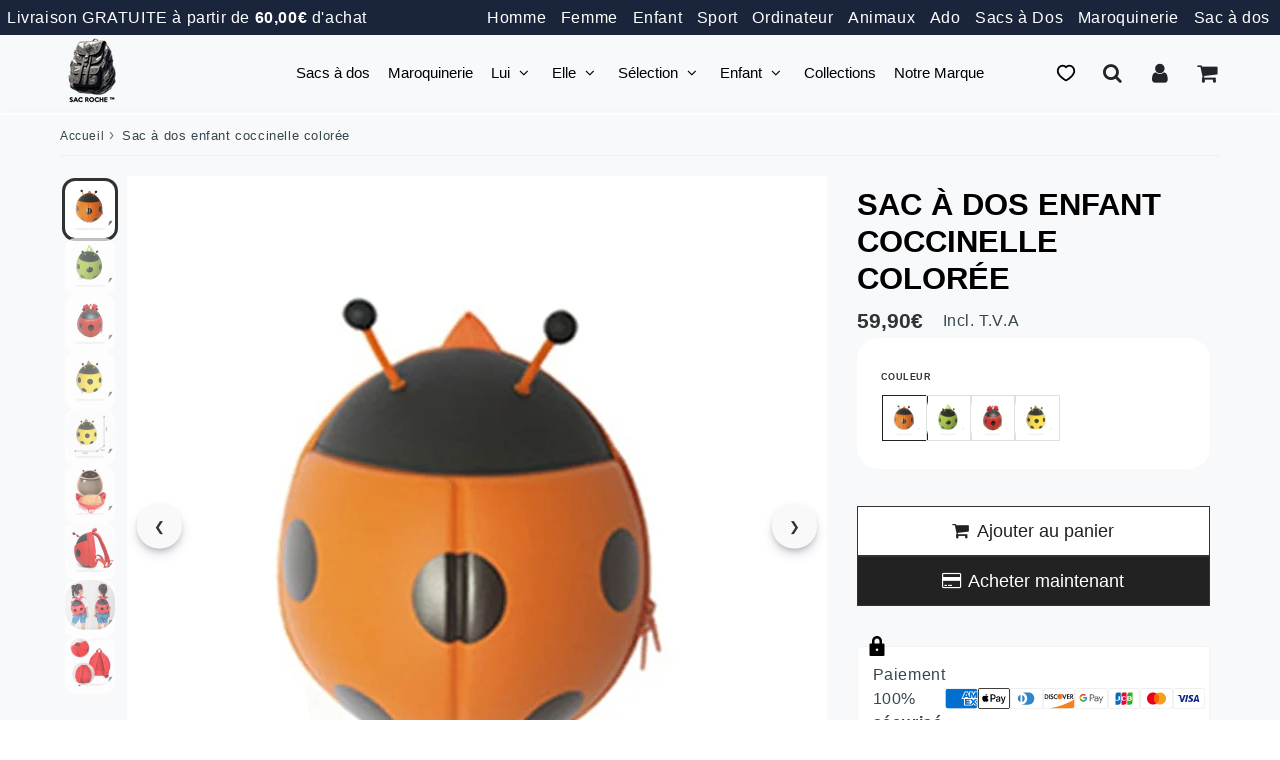

--- FILE ---
content_type: text/javascript
request_url: https://sacroche.fr/cdn/shop/t/43/assets/bd_no_logs.js?v=80219356453406094141761299982
body_size: -497
content:
console.info("%c\u{1F92B} Logs de la console d\xE9sactiv\xE9s en production.","background: #222; color: #bada55; padding: 2px 5px; border-radius: 3px; font-weight: bold;");const emptyFunction=()=>{};window.originalConsole={...window.console},window.console={log:emptyFunction,debug:emptyFunction,info:emptyFunction,warn:emptyFunction,error:emptyFunction,assert:emptyFunction,clear:emptyFunction,count:emptyFunction,countReset:emptyFunction,dir:emptyFunction,dirxml:emptyFunction,group:emptyFunction,groupCollapsed:emptyFunction,groupEnd:emptyFunction,table:emptyFunction,time:emptyFunction,timeEnd:emptyFunction,timeLog:emptyFunction,timeStamp:emptyFunction,trace:emptyFunction,profile:emptyFunction,profileEnd:emptyFunction};
//# sourceMappingURL=/cdn/shop/t/43/assets/bd_no_logs.js.map?v=80219356453406094141761299982


--- FILE ---
content_type: text/javascript
request_url: https://sacroche.fr/cdn/shop/t/43/assets/bd_sections_lazyload.js?v=35143716090939441831761299982
body_size: 6569
content:
const _0x4af252=_0x5f3e;(function(_0x7b2f46,_0x3d9803){const _0x15693f=_0x5f3e,_0x120ce1=_0x7b2f46();for(;;)try{if(parseInt(_0x15693f(468))/1+parseInt(_0x15693f(333))/2*(parseInt(_0x15693f(462))/3)+-parseInt(_0x15693f(413))/4*(parseInt(_0x15693f(439))/5)+parseInt(_0x15693f(388))/6+parseInt(_0x15693f(404))/7*(-parseInt(_0x15693f(359))/8)+-parseInt(_0x15693f(270))/9+parseInt(_0x15693f(279))/10*(parseInt(_0x15693f(316))/11)===_0x3d9803)break;_0x120ce1.push(_0x120ce1.shift())}catch{_0x120ce1.push(_0x120ce1.shift())}})(_0x36c3,339471),document[_0x4af252(344)]("DOMContentLoaded",()=>{const _0x30e07d=_0x4af252,_0x1a7de6={loadedSections:new Set,loadingSections:new Set,prefetchedUrls:new Set,_loadedExternalScripts:new Set,init(){this[_0x5f3e(427)](),this.setupGlobalListeners()},scanLazyContainers(){const _0x554e9a=_0x5f3e;document[_0x554e9a(298)](_0x554e9a(459))[_0x554e9a(372)](_0x2be824=>{const _0x158004=_0x554e9a,_0xc0c536=this.parseContainerConfig(_0x2be824);_0xc0c536&&this[_0x158004(331)](_0x2be824,_0xc0c536)})},parseContainerConfig(_0x509933){const _0x46e236=_0x5f3e,_0x13315c=_0x509933[_0x46e236(387)][_0x46e236(460)];return _0x13315c?{sectionId:_0x13315c,priority:_0x509933[_0x46e236(387)][_0x46e236(312)]||"low",trigger:_0x509933[_0x46e236(387)][_0x46e236(324)]||"interaction",delay:parseInt(_0x509933[_0x46e236(387)][_0x46e236(469)])||0,prefetch:_0x509933.dataset[_0x46e236(345)]==="true",fallbackTimeout:parseInt(_0x509933[_0x46e236(387)][_0x46e236(256)])||1e4,retryAttempts:parseInt(_0x509933[_0x46e236(387)][_0x46e236(252)])||2,baseUrl:_0x509933[_0x46e236(387)].lazyBaseUrl||window[_0x46e236(305)][_0x46e236(263)],clickRetrySelector:_0x509933[_0x46e236(387)].lazyClickRetry||null,scriptDependencies:_0x509933[_0x46e236(387)].lazyDependencies?_0x509933[_0x46e236(387)].lazyDependencies[_0x46e236(399)](","):[],hoverTriggerSelector:_0x509933[_0x46e236(387)][_0x46e236(400)]||null,clickTriggerSelector:_0x509933.dataset[_0x46e236(457)]||null,replayAttempts:parseInt(_0x509933[_0x46e236(387)][_0x46e236(362)])||2}:null},setupContainer(_0x5509b9,_0x2903a1){const _0x52b2=_0x5f3e,_0x4c3223=_0x5509b9.id||_0x52b2(382)+_0x2903a1.sectionId+"-"+Date[_0x52b2(317)]();switch(_0x5509b9.id=_0x4c3223,_0x2903a1.prefetch&&this.scheduleTask(()=>this[_0x52b2(347)](_0x2903a1),"background"),_0x2903a1.trigger){case _0x52b2(379):this.scheduleTask(()=>this[_0x52b2(356)](_0x5509b9,_0x2903a1),_0x52b2(307));break;case _0x52b2(461):setTimeout(()=>this[_0x52b2(356)](_0x5509b9,_0x2903a1),_0x2903a1[_0x52b2(461)]);break;case _0x52b2(292):this[_0x52b2(262)](_0x5509b9,_0x2903a1);break;case _0x52b2(429):this[_0x52b2(311)](_0x5509b9,_0x2903a1);break;case _0x52b2(376):break;default:this[_0x52b2(311)](_0x5509b9,_0x2903a1);break}_0x2903a1[_0x52b2(355)]&&this[_0x52b2(407)](_0x5509b9,_0x2903a1),(_0x2903a1[_0x52b2(291)]||_0x2903a1.clickTriggerSelector)&&this[_0x52b2(357)](_0x5509b9,_0x2903a1),_0x2903a1[_0x52b2(373)]>0&&setTimeout(()=>{const _0x5dd7a3=_0x52b2;!this[_0x5dd7a3(318)].has(_0x4c3223)&&!this[_0x5dd7a3(260)][_0x5dd7a3(251)](_0x4c3223)&&(console[_0x5dd7a3(274)](_0x5dd7a3(328)+_0x2903a1[_0x5dd7a3(330)]),this[_0x5dd7a3(356)](_0x5509b9,_0x2903a1))},_0x2903a1.fallbackTimeout)},prefetchResource(_0xf67c49){const _0x244d96=_0x5f3e,_0x483ace=_0xf67c49[_0x244d96(397)]+_0x244d96(341)+_0xf67c49[_0x244d96(330)];if(this.prefetchedUrls[_0x244d96(251)](_0x483ace))return;this[_0x244d96(465)][_0x244d96(411)](_0x483ace);const _0x572cd1=document[_0x244d96(266)](_0x244d96(294));_0x572cd1[_0x244d96(420)]=_0x244d96(309),_0x572cd1[_0x244d96(417)]=_0x483ace,_0x572cd1.as=_0x244d96(303),_0x572cd1[_0x244d96(456)]="anonymous",document[_0x244d96(395)][_0x244d96(334)](_0x572cd1)},setupViewportTrigger(_0x17386c,_0x210eb4){const _0xbd9d0d=_0x5f3e,_0x483f3f=new IntersectionObserver(_0x3716e7=>{const _0xdf7ccb=_0x5f3e;_0x3716e7[_0xdf7ccb(372)](_0x42f9dc=>{const _0x7bcbb4=_0xdf7ccb;_0x42f9dc.isIntersecting&&(_0x483f3f[_0x7bcbb4(405)](),this[_0x7bcbb4(356)](_0x17386c,_0x210eb4))})},{rootMargin:_0xbd9d0d(258)});_0x483f3f[_0xbd9d0d(444)](_0x17386c)},setupInteractionTrigger(_0x4993d1,_0xbf6fed){const _0xf364f3=_0x5f3e,_0xbe7d98=[{event:_0xf364f3(327),options:{once:!0,passive:!0}},{event:_0xf364f3(273),options:{once:!0,passive:!0}},{event:_0xf364f3(300),options:{once:!0,passive:!0}},{event:_0xf364f3(441),options:{once:!0,passive:!0}},{event:"click",options:{once:!0,passive:!0}}],_0x34146b=()=>{this[_0xf364f3(370)](_0xbe7d98,_0x34146b),this.loadSection(_0x4993d1,_0xbf6fed)};_0xbe7d98.forEach(({event:_0x5c3051,options:_0x3aa447})=>window[_0xf364f3(344)](_0x5c3051,_0x34146b,_0x3aa447))},setupClickRetry(_0x48a9c5,_0x191afd){const _0x3f242b=_0x5f3e,_0x1a814f=_0x2ef456=>{const _0x50774b=_0x5f3e,_0x1cdacd=_0x2ef456[_0x50774b(374)][_0x50774b(365)](_0x191afd[_0x50774b(355)]);if(!_0x1cdacd)return;const _0x284061=_0x1cdacd[_0x50774b(365)](_0x50774b(449)),_0x3f97a7=_0x284061&&this[_0x50774b(360)](_0x284061);if(_0x2ef456.cancelable&&_0x3f97a7&&_0x2ef456[_0x50774b(393)](),!_0x48a9c5[_0x50774b(435)].contains("lazy-loaded")){const _0x432a55=_0x48a9c5.id;this[_0x50774b(318)][_0x50774b(467)](_0x432a55),this[_0x50774b(260)][_0x50774b(467)](_0x432a55),_0x48a9c5[_0x50774b(435)][_0x50774b(391)](_0x50774b(325)),this.loadSection(_0x48a9c5,_0x191afd)}};document[_0x3f242b(344)](_0x3f242b(290),_0x1a814f,!0),_0x48a9c5[_0x3f242b(418)]=_0x1a814f},_isHashHref(_0x405851){return _0x405851&&_0x405851.trim().startsWith("#")},_isJsHref(_0x1dc3b2){const _0x505505=_0x5f3e;return _0x1dc3b2&&/^javascript:/i[_0x505505(364)](_0x1dc3b2[_0x505505(394)]())},_shouldBlockAnchor(_0x284c6d){const _0x2fdb75=_0x5f3e,_0x473c91=_0x284c6d[_0x2fdb75(410)]("href")||"",_0x4ac2aa=this[_0x2fdb75(351)](_0x473c91),_0x46fc5b=this[_0x2fdb75(424)](_0x473c91);if(!_0x473c91||_0x4ac2aa||_0x46fc5b)return!1;if((_0x284c6d[_0x2fdb75(410)](_0x2fdb75(374))||"")[_0x2fdb75(338)]()===_0x2fdb75(466))return!0;try{const _0x457a98=new URL(_0x473c91,location[_0x2fdb75(417)]);if(_0x457a98[_0x2fdb75(268)]!==location[_0x2fdb75(268)]||_0x457a98.pathname!==location.pathname||_0x457a98[_0x2fdb75(396)]!==location.search||_0x457a98[_0x2fdb75(464)]&&_0x457a98[_0x2fdb75(464)]!==location[_0x2fdb75(464)])return!0}catch{}return!0},computeRelativeSelector(_0x2b4a9b,_0x524137){const _0x26b188=_0x5f3e;if(!_0x2b4a9b||!_0x524137)return null;const _0x17e1b9=[];let _0x11568b=_0x2b4a9b;for(;_0x11568b&&_0x11568b!==_0x524137&&_0x11568b[_0x26b188(353)]===1;){let _0x62c08a=_0x11568b[_0x26b188(384)][_0x26b188(338)]();if(_0x11568b.id&&!/\s/[_0x26b188(364)](_0x11568b.id)){const _0x4230a3=window[_0x26b188(447)]&&CSS[_0x26b188(308)]?CSS[_0x26b188(308)](_0x11568b.id):_0x11568b.id[_0x26b188(409)](/([ #.;?+*~\':"!^$[\]()=>|/@])/g,_0x26b188(299));_0x62c08a+="#"+_0x4230a3,_0x17e1b9[_0x26b188(253)](_0x62c08a);break}else{let _0x486d9f=1,_0x5245b1=_0x11568b;for(;_0x5245b1=_0x5245b1[_0x26b188(301)];)_0x5245b1[_0x26b188(384)]===_0x11568b[_0x26b188(384)]&&_0x486d9f++;_0x62c08a+=_0x26b188(348)+_0x486d9f+")",_0x17e1b9[_0x26b188(253)](_0x62c08a),_0x11568b=_0x11568b[_0x26b188(381)]}}return _0x17e1b9[_0x26b188(339)]?_0x26b188(280)+_0x17e1b9[_0x26b188(380)](_0x26b188(286)):null},findByRelativeSelector(_0x3cd6c5,_0x39c5c3){const _0x4f46f2=_0x5f3e;if(!_0x3cd6c5||!_0x39c5c3)return null;try{return _0x3cd6c5[_0x4f46f2(471)](_0x39c5c3)}catch{return null}},_dispatchSequence(_0x23d3c7,_0x378e77){const _0x382e72=_0x5f3e,_0x318d4c=_0x76871c=>{const _0x5da93d=_0x5f3e;try{const _0x6eada6=window[_0x76871c[0][_0x5da93d(335)]()+_0x76871c[_0x5da93d(408)](1)+_0x5da93d(320)]||MouseEvent,_0x551cba=new _0x6eada6(_0x76871c,Object.assign({bubbles:!0,cancelable:!0,view:window,clientX:_0x378e77.clientX||0,clientY:_0x378e77[_0x5da93d(423)]||0,button:_0x378e77[_0x5da93d(264)]||0,buttons:_0x378e77[_0x5da93d(281)]||0},_0x378e77));_0x23d3c7[_0x5da93d(261)](_0x551cba)}catch{}};_0x318d4c(_0x382e72(366)),_0x318d4c(_0x382e72(442)),_0x318d4c("pointerup"),_0x318d4c(_0x382e72(332)),_0x318d4c(_0x382e72(290))},setupSmartTriggers(_0x2ac5c8,_0x5cbcac){const _0x1ddcfa=_0x5f3e,_0x254087=_0x2ac5c8.id,_0x48329d=new Map,_0xd82de8=new Set,_0x4bc802=_0xf2c3bc=>{const _0x3d12d1=_0x5f3e;if(_0xf2c3bc[_0x3d12d1(471)](_0x3d12d1(432)))return;const _0x34ebea=document.createElement(_0x3d12d1(426));_0x34ebea[_0x3d12d1(302)]=_0x3d12d1(343),_0x34ebea[_0x3d12d1(448)]='<div class="spinner-overlay"><div class="spinner-icon"></div></div>';const _0x2580e6=_0xf2c3bc.getBoundingClientRect(),_0x4fd2da=_0x2580e6[_0x3d12d1(428)]<50||_0x2580e6[_0x3d12d1(259)]<50;return _0x34ebea[_0x3d12d1(443)][_0x3d12d1(314)]=_0x4fd2da?"position:absolute;top:50%;right:0;left:0;transform:translateY(-50%);z-index:9999;pointer-events:none;border-radius:50px;aspect-ratio:1;display:flex;align-items:center;justify-content:center;":"position:absolute;top:0;left:0;right:0;bottom:0;z-index:9999;pointer-events:none;",getComputedStyle(_0xf2c3bc).position==="static"&&(_0xf2c3bc[_0x3d12d1(443)][_0x3d12d1(434)]=_0x3d12d1(422),_0xf2c3bc[_0x3d12d1(385)]("data-lazy-positioned",_0x3d12d1(284))),_0xf2c3bc[_0x3d12d1(334)](_0x34ebea),setTimeout(()=>{const _0x22634a=_0x3d12d1;_0x34ebea.parentNode&&_0x34ebea[_0x22634a(391)]()},1e4),_0x34ebea},_0x1d6376=_0x39545f=>{const _0x5af076=_0x5f3e,_0x3c6d4d=_0x39545f[_0x5af076(471)](_0x5af076(432));_0x3c6d4d&&_0x3c6d4d.remove(),_0x39545f.getAttribute(_0x5af076(470))&&(_0x39545f[_0x5af076(443)].position="",_0x39545f[_0x5af076(322)](_0x5af076(470)))},_0x34474f=async(_0x2f3ab9,_0x35f8b8)=>{const _0x2afd12=_0x5f3e,_0x38dd7c=_0x2f3ab9.target;let _0x5bd9dc=null;if(_0x35f8b8===_0x2afd12(389)&&_0x5cbcac[_0x2afd12(291)]?_0x5bd9dc=_0x38dd7c.closest(_0x5cbcac[_0x2afd12(291)]):_0x35f8b8===_0x2afd12(290)&&_0x5cbcac.clickTriggerSelector&&(_0x5bd9dc=_0x38dd7c[_0x2afd12(365)](_0x5cbcac[_0x2afd12(283)])),!_0x5bd9dc)return;if(this[_0x2afd12(318)][_0x2afd12(251)](_0x254087))return _0x35f8b8===_0x2afd12(389),void 0;if(_0xd82de8.has(_0x5bd9dc))return;if(_0x35f8b8==="click"&&!_0x48329d[_0x2afd12(251)](_0x254087)){const _0x322100=_0x2ac5c8.contains(_0x5bd9dc),_0x16f6d7=_0x5bd9dc[_0x2afd12(365)]("a[href]");_0x48329d[_0x2afd12(363)](_0x254087,{inside:_0x322100,triggerRelSelector:_0x322100?this[_0x2afd12(437)](_0x5bd9dc,_0x2ac5c8):null,anchorRelSelector:_0x322100&&_0x16f6d7?this[_0x2afd12(437)](_0x16f6d7,_0x2ac5c8):null,triggerRef:_0x322100?null:_0x5bd9dc,anchorRef:!_0x322100&&_0x16f6d7?_0x16f6d7:null,replayInit:{bubbles:!0,cancelable:!0,view:window,clientX:_0x2f3ab9[_0x2afd12(354)],clientY:_0x2f3ab9[_0x2afd12(423)],button:_0x2f3ab9[_0x2afd12(264)],buttons:_0x2f3ab9[_0x2afd12(281)]}})}_0xd82de8.add(_0x5bd9dc);const _0x10e6ab=_0x4bc802(_0x5bd9dc);_0x5bd9dc[_0x2afd12(435)].add(_0x2afd12(337));try{const _0x4dd7d4=_0x5cbcac.priority;_0x5cbcac[_0x2afd12(257)]=_0x2afd12(436),await this[_0x2afd12(356)](_0x2ac5c8,_0x5cbcac),_0x5cbcac[_0x2afd12(257)]=_0x4dd7d4;const _0x2b6022=_0x48329d[_0x2afd12(369)](_0x254087);if(_0x48329d.delete(_0x254087),_0x35f8b8===_0x2afd12(290)&&_0x2b6022){const _0x824793=_0x56a7f3=>{const _0x248a53=_0x2afd12;let _0x1ce9f6=null,_0x48503d=null;if(_0x2b6022[_0x248a53(402)]?(_0x1ce9f6=this.findByRelativeSelector(_0x2ac5c8,_0x2b6022[_0x248a53(275)])||_0x2ac5c8[_0x248a53(471)](_0x5cbcac[_0x248a53(283)]),_0x48503d=_0x2b6022[_0x248a53(349)]?this[_0x248a53(454)](_0x2ac5c8,_0x2b6022[_0x248a53(349)]):_0x1ce9f6?_0x1ce9f6[_0x248a53(365)](_0x248a53(449)):null):(_0x1ce9f6=_0x2b6022[_0x248a53(358)]&&document[_0x248a53(472)](_0x2b6022[_0x248a53(358)])?_0x2b6022.triggerRef:null,_0x48503d=_0x2b6022[_0x248a53(269)]&&document[_0x248a53(472)](_0x2b6022.anchorRef)?_0x2b6022[_0x248a53(269)]:_0x1ce9f6?_0x1ce9f6.closest("a[href]"):null),_0x1ce9f6&&(this[_0x248a53(377)](_0x1ce9f6,_0x2b6022.replayInit),!_0x48503d))try{_0x1ce9f6[_0x248a53(290)]()}catch{}_0x56a7f3+1<_0x5cbcac.replayAttempts&&setTimeout(()=>_0x824793(_0x56a7f3+1),120)};setTimeout(()=>_0x824793(0),16)}}catch(_0x5bf071){console[_0x2afd12(278)](_0x2afd12(313),_0x5bf071)}finally{_0x1d6376(_0x5bd9dc),_0x5bd9dc[_0x2afd12(435)].remove(_0x2afd12(337)),_0xd82de8[_0x2afd12(467)](_0x5bd9dc)}};_0x5cbcac[_0x1ddcfa(291)]&&document.addEventListener(_0x1ddcfa(297),_0x3a35e4=>_0x34474f(_0x3a35e4,_0x1ddcfa(389)),{passive:!1}),_0x5cbcac[_0x1ddcfa(283)]&&document[_0x1ddcfa(344)]("click",_0x4322a5=>{const _0x363682=_0x1ddcfa,_0xdbdb56=_0x4322a5[_0x363682(374)][_0x363682(365)](_0x5cbcac[_0x363682(283)]);if(!_0xdbdb56)return;const _0x3e6b64=this[_0x363682(318)][_0x363682(251)](_0x254087),_0x24cedc=this.loadingSections.has(_0x254087);if(!_0x3e6b64){const _0x52c5d7=_0xdbdb56.closest(_0x363682(449)),_0x46f914=_0x52c5d7&&this[_0x363682(360)](_0x52c5d7);(_0x24cedc||!_0x3e6b64)&&_0x46f914&&_0x4322a5[_0x363682(315)]&&_0x4322a5[_0x363682(393)](),_0x34474f(_0x4322a5,"click")}},{capture:!0,passive:!1})},removeEventListeners(_0x24a982,_0x11219f){const _0x5a22a5=_0x5f3e;_0x24a982[_0x5a22a5(372)](({event:_0xd627c8,options:_0x3219b2})=>window[_0x5a22a5(446)](_0xd627c8,_0x11219f,_0x3219b2))},async loadSection(_0x229f4f,_0x10e852,_0x31a393=1){const _0x4f1c81=_0x5f3e,_0xa2b5c2=_0x229f4f.id;if(!this[_0x4f1c81(318)][_0x4f1c81(251)](_0xa2b5c2)&&!this[_0x4f1c81(260)][_0x4f1c81(251)](_0xa2b5c2)){this[_0x4f1c81(260)][_0x4f1c81(411)](_0xa2b5c2),_0x229f4f.classList.add(_0x4f1c81(350)),_0x229f4f[_0x4f1c81(261)](new CustomEvent(_0x4f1c81(342),{detail:{sectionId:_0x10e852[_0x4f1c81(330)]}}));try{const _0x4882a3=this.performLoad(_0x229f4f,_0x10e852);_0x229f4f[_0x4f1c81(435)][_0x4f1c81(391)](_0x4f1c81(350)),_0x229f4f[_0x4f1c81(435)][_0x4f1c81(411)]("lazy-loaded"),this.loadingSections.delete(_0xa2b5c2),this[_0x4f1c81(318)][_0x4f1c81(411)](_0xa2b5c2),_0x229f4f[_0x4f1c81(261)](new CustomEvent(_0x4f1c81(288),{detail:{sectionId:_0x10e852[_0x4f1c81(330)]}})),await _0x4882a3,_0x229f4f[_0x4f1c81(261)](new CustomEvent(_0x4f1c81(438),{detail:{sectionId:_0x10e852[_0x4f1c81(330)]}}))}catch(_0x3e3266){if(console[_0x4f1c81(278)](_0x4f1c81(433)+_0x10e852[_0x4f1c81(330)]+_0x4f1c81(323)+_0x31a393+"):",_0x3e3266),_0x229f4f.classList[_0x4f1c81(391)]("lazy-loading"),_0x229f4f[_0x4f1c81(435)][_0x4f1c81(411)](_0x4f1c81(325)),this[_0x4f1c81(260)][_0x4f1c81(467)](_0xa2b5c2),this.loadedSections[_0x4f1c81(467)](_0xa2b5c2),_0x31a393<_0x10e852[_0x4f1c81(451)]){const _0x2fd93e=Math[_0x4f1c81(296)](2,_0x31a393)*1e3;setTimeout(()=>{const _0x5e6d0f=_0x4f1c81;_0x229f4f[_0x5e6d0f(435)][_0x5e6d0f(391)](_0x5e6d0f(325)),this[_0x5e6d0f(356)](_0x229f4f,_0x10e852,_0x31a393+1)},_0x2fd93e)}else this[_0x4f1c81(319)](_0x229f4f,_0x10e852,_0x3e3266)}}},async performLoad(_0x4b6eed,_0x169cef){const _0x401c49=_0x5f3e,_0x46aba8=_0x169cef.baseUrl+"?section_id="+_0x169cef.sectionId,_0x143bae=await fetch(_0x46aba8,{priority:_0x169cef[_0x401c49(257)],credentials:"same-origin",cache:"default"});if(!_0x143bae.ok)throw new Error(_0x401c49(458)+_0x143bae.status);const _0x6803e0=await _0x143bae[_0x401c49(250)](),_0x508e30=new DOMParser,_0x254bae=_0x508e30[_0x401c49(285)](_0x6803e0,_0x401c49(329)),_0x399101=_0x254bae[_0x401c49(471)](_0x401c49(455)+_0x169cef.sectionId);if(!_0x399101)throw new Error(_0x401c49(414)+_0x169cef[_0x401c49(330)]+_0x401c49(306));const _0x429485=document[_0x401c49(392)]();for(;_0x399101[_0x401c49(361)];)_0x429485[_0x401c49(334)](_0x399101[_0x401c49(361)]);return _0x4b6eed[_0x401c49(448)]="",_0x4b6eed[_0x401c49(334)](_0x429485),this[_0x401c49(375)](_0x4b6eed,_0x169cef)},handleLoadError(_0x2b62c2,_0x339a26,_0x3aeb69){const _0x414367=_0x5f3e,_0x46386b=_0x2b62c2.dataset[_0x414367(386)]||_0x414367(346)+_0x2b62c2.id+_0x414367(254);_0x2b62c2[_0x414367(448)]=_0x46386b,_0x2b62c2[_0x414367(261)](new CustomEvent(_0x414367(340),{detail:{sectionId:_0x339a26.sectionId,error:_0x3aeb69}}))},retryLoad(_0xa03c59){const _0x225b25=_0x5f3e,_0x2d9936=document[_0x225b25(276)](_0xa03c59);if(!_0x2d9936)return;const _0x425d8a=this[_0x225b25(378)](_0x2d9936);_0x425d8a&&(this.loadingSections.delete(_0xa03c59),this[_0x225b25(318)].delete(_0xa03c59),_0x2d9936[_0x225b25(435)][_0x225b25(391)]("lazy-error"),this.loadSection(_0x2d9936,_0x425d8a))},createScopedIntersectionObserver(_0x5b8deb){const _0x2d94fc=_0x5f3e,_0x67fd91=window[_0x2d94fc(304)];return class extends _0x67fd91{constructor(_0x404759,_0x44fde2){super(_0x404759,_0x44fde2),this._cb=_0x404759}[_0x2d94fc(444)](_0x15b151){const _0x3199ca=_0x2d94fc;if(_0x15b151&&_0x5b8deb[_0x3199ca(472)](_0x15b151)){const _0x4b0fd9=_0x15b151.getBoundingClientRect();this[_0x3199ca(390)]?.([{isIntersecting:!0,intersectionRatio:1,target:_0x15b151,time:performance.now(),rootBounds:null,boundingClientRect:_0x4b0fd9,intersectionRect:_0x4b0fd9}],this)}else super[_0x3199ca(444)](_0x15b151)}}},async executeScriptsAndWait(_0x26f6ec,_0x32ab8d){const _0x3d0634=_0x5f3e,_0x3f2f27=Array[_0x3d0634(416)](_0x26f6ec[_0x3d0634(298)]("script")),_0x53c5f6=_0x36f855=>{const _0x10fffa=_0x3d0634,_0x3db55c=(_0x36f855[_0x10fffa(410)](_0x10fffa(450))||"")[_0x10fffa(394)]().toLowerCase();return!_0x3db55c||[_0x10fffa(401),"application/javascript","module"][_0x10fffa(336)](_0x3db55c)},_0x4d9077=[];_0x3f2f27[_0x3d0634(372)](_0x297ba0=>{const _0x2a0b8d=_0x3d0634,_0x216b9e=_0x297ba0[_0x2a0b8d(410)]("src");if(!_0x216b9e)return;const _0x581c8b=_0x216b9e;if(this[_0x2a0b8d(415)][_0x2a0b8d(251)](_0x581c8b))return;const _0xe04dd1=window[_0x2a0b8d(447)]&&CSS[_0x2a0b8d(308)]?CSS.escape(_0x216b9e):_0x216b9e[_0x2a0b8d(409)](/["\\]/g,_0x2a0b8d(368));if(document[_0x2a0b8d(471)](_0x2a0b8d(419)+_0xe04dd1+'"]')){this[_0x2a0b8d(415)].add(_0x581c8b);return}const _0x101fdf=document[_0x2a0b8d(266)](_0x2a0b8d(265));_0x101fdf[_0x2a0b8d(287)]=_0x216b9e,_0x101fdf.defer=_0x297ba0[_0x2a0b8d(310)]??!0,_0x101fdf[_0x2a0b8d(406)]=_0x297ba0[_0x2a0b8d(406)]??!1,(_0x297ba0.type||"")[_0x2a0b8d(338)]()===_0x2a0b8d(425)&&(_0x101fdf[_0x2a0b8d(450)]=_0x2a0b8d(425)),_0x101fdf.dataset[_0x2a0b8d(440)]=_0x216b9e;const _0xf4d6a9=new Promise(_0xb1b55d=>{const _0x333ac0=_0x2a0b8d;_0x101fdf[_0x333ac0(344)]("load",()=>{const _0x12b32b=_0x333ac0;this[_0x12b32b(415)][_0x12b32b(411)](_0x581c8b),_0xb1b55d()}),_0x101fdf[_0x333ac0(344)]("error",()=>{const _0x3f6492=_0x333ac0;console[_0x3f6492(445)](_0x3f6492(272),_0x216b9e),_0xb1b55d()})});document.head[_0x2a0b8d(334)](_0x101fdf),_0x4d9077[_0x2a0b8d(326)](_0xf4d6a9)});const _0x1fa732=async()=>{const _0x55b90c=_0x3d0634,_0x10b80b=this[_0x55b90c(271)](_0x26f6ec),_0x557992=window[_0x55b90c(304)];window.IntersectionObserver=_0x10b80b;try{const _0xa6f350=_0x3f2f27.filter(_0x1a2d50=>!_0x1a2d50[_0x55b90c(287)]&&_0x53c5f6(_0x1a2d50));await this[_0x55b90c(321)](_0xa6f350,2,_0x32ab8d)}finally{window.IntersectionObserver=_0x557992}};await Promise.all(_0x4d9077),await _0x1fa732()},executeInlineScriptsInBatches(_0x10a511,_0x1b93c5=2,_0x313006){return new Promise(_0x593fa4=>{let _0x1bed53=0;const _0x5da972=()=>{const _0x596cd0=_0x5f3e;_0x10a511[_0x596cd0(408)](_0x1bed53,_0x1bed53+_0x1b93c5)[_0x596cd0(372)](_0x43716d=>{const _0x48d7d8=_0x596cd0,_0x4c61cb=(_0x43716d[_0x48d7d8(352)]||"")[_0x48d7d8(409)](/^\uFEFF/,"");if(!_0x4c61cb[_0x48d7d8(394)]())return;const _0x57cceb=document[_0x48d7d8(344)];document[_0x48d7d8(344)]=function(_0x85789b,_0x46af16,_0x309f7f){const _0x40a85=_0x48d7d8;if(_0x85789b===_0x40a85(295))try{typeof _0x46af16===_0x40a85(398)?_0x46af16():_0x46af16&&typeof _0x46af16[_0x40a85(277)]===_0x40a85(398)&&_0x46af16.handleEvent({type:_0x40a85(295)})}catch(_0x14d20f){console[_0x40a85(278)](_0x40a85(421),_0x14d20f)}else return _0x57cceb[_0x40a85(367)](document,_0x85789b,_0x46af16,_0x309f7f)};try{const _0x5b778b=this[_0x48d7d8(289)](_0x313006[_0x48d7d8(371)]||[]);if(_0x5b778b[_0x48d7d8(339)]>0)throw new Error(_0x48d7d8(430)+_0x5b778b[_0x48d7d8(380)](", "));new Function(_0x4c61cb)()}catch(_0x32940f){console.error(_0x48d7d8(431),_0x32940f)}finally{document[_0x48d7d8(344)]=_0x57cceb}}),_0x1bed53+=_0x1b93c5,_0x1bed53<_0x10a511[_0x596cd0(339)]?this[_0x596cd0(255)](_0x5da972,_0x596cd0(453)):_0x593fa4()};_0x5da972()})},checkScriptDependencies(_0x12924c=[]){const _0x5c3944=_0x5f3e,_0x4ba846=[];return _0x12924c[_0x5c3944(372)](_0x3ca590=>{const _0x30344b=_0x5c3944,_0x466c7f=_0x3ca590[_0x30344b(399)](".");let _0x2d807c=window;for(const _0x3e76d8 of _0x466c7f)if(_0x2d807c&&typeof _0x2d807c=="object"&&_0x3e76d8 in _0x2d807c)_0x2d807c=_0x2d807c[_0x3e76d8];else{_0x4ba846[_0x30344b(326)](_0x3ca590);break}}),_0x4ba846},scheduleTask(_0x18c2c0,_0xfca054=_0x30e07d(453)){const _0x2d9e1c=_0x30e07d;_0x2d9e1c(463)in window&&_0x2d9e1c(383)in scheduler?scheduler[_0x2d9e1c(383)](_0x18c2c0,{priority:_0xfca054}):_0x2d9e1c(267)in window&&_0xfca054===_0x2d9e1c(453)?requestIdleCallback(_0x18c2c0,{timeout:2e3}):setTimeout(_0x18c2c0,0)},setupGlobalListeners(){const _0x3732d5=_0x30e07d;window[_0x3732d5(344)](_0x3732d5(412),_0x494d7e=>{const _0x469676=_0x3732d5,{containerId:_0x5dc217,sectionId:_0x290dae}=_0x494d7e[_0x469676(282)],_0x3714a9=document[_0x469676(276)](_0x5dc217);if(_0x3714a9){const _0x42e27e=this[_0x469676(378)](_0x3714a9)||{sectionId:_0x290dae};this[_0x469676(356)](_0x3714a9,_0x42e27e)}})}};window[_0x30e07d(403)]=_0x1a7de6,_0x1a7de6[_0x30e07d(293)](),new MutationObserver(_0x2648e0=>{const _0x51163c=_0x30e07d;_0x2648e0[_0x51163c(372)](_0x1bc637=>{const _0x2cd52c=_0x51163c;_0x1bc637[_0x2cd52c(452)][_0x2cd52c(372)](_0x2ebdcc=>{const _0x4bf6de=_0x2cd52c;_0x2ebdcc[_0x4bf6de(353)]===Node.ELEMENT_NODE&&(_0x2ebdcc.matches("[data-lazy-section]")?[_0x2ebdcc]:_0x2ebdcc[_0x4bf6de(298)](_0x4bf6de(459))).forEach(_0x4454f1=>{const _0x2a50a5=_0x4bf6de,_0x44cf82=_0x1a7de6[_0x2a50a5(378)](_0x4454f1);_0x44cf82&&_0x1a7de6[_0x2a50a5(331)](_0x4454f1,_0x44cf82)})})})}).observe(document.body,{childList:!0,subtree:!0})});function _0x5f3e(_0x4b95d0,_0x598fe3){const _0x36c33b=_0x36c3();return _0x5f3e=function(_0x5f3e37,_0xf655b6){return _0x5f3e37=_0x5f3e37-250,_0x36c33b[_0x5f3e37]},_0x5f3e(_0x4b95d0,_0x598fe3)}function _0x36c3(){const _0x217e08=["retryAttempts","addedNodes","background","findByRelativeSelector","#shopify-section-","crossOrigin","lazyClickTrigger","Network error: ","[data-lazy-section]","lazySection","delay","3VVDshc","scheduler","hash","prefetchedUrls","_blank","delete","565331fpVvqu","lazyDelay","data-lazy-positioned","querySelector","contains","text","has","lazyRetry","unshift",`')">Retry</button>
                </div>`,"scheduleTask","lazyTimeout","priority","100px","height","loadingSections","dispatchEvent","setupViewportTrigger","pathname","button","script","createElement","requestIdleCallback","origin","anchorRef","5531625AmFVsk","createScopedIntersectionObserver","External script failed:","mousemove","log","triggerRelSelector","getElementById","handleEvent","error","70UEIXyT",":scope > ","buttons","detail","clickTriggerSelector","true","parseFromString"," > ","src","lazyLoaded","checkScriptDependencies","click","hoverTriggerSelector","viewport","init","link","DOMContentLoaded","pow","mouseover","querySelectorAll","\\$1","touchstart","previousElementSibling","className","fetch","IntersectionObserver","location","' not found","user-blocking","escape","prefetch","defer","setupInteractionTrigger","fetchPriority","Smart trigger loading failed:","cssText","cancelable","363341jTBDpX","now","loadedSections","handleLoadError","Event","executeInlineScriptsInBatches","removeAttribute","' (attempt ","lazyTrigger","lazy-error","push","scroll","Fallback loading for section: ","text/html","sectionId","setupContainer","mouseup","1077986bbMdYQ","appendChild","toUpperCase","includes","lazy-smart-loading","toLowerCase","length","lazyError","?section_id=","lazyLoading","lazy-smart-spinner","addEventListener","lazyPrefetch",`<div class="lazy-error-message" style="padding: 20px; text-align: center; opacity: 0.7;">
                  <p>Content temporarily unavailable</p>
                  <button onclick="window.LazyLoader.retryLoad('`,"prefetchResource",":nth-of-type(","anchorRelSelector","lazy-loading","_isHashHref","textContent","nodeType","clientX","clickRetrySelector","loadSection","setupSmartTriggers","triggerRef","8vjqhHb","_shouldBlockAnchor","firstChild","lazyReplayAttempts","set","test","closest","pointerdown","call","\\$&","get","removeEventListeners","scriptDependencies","forEach","fallbackTimeout","target","executeScriptsAndWait","none","_dispatchSequence","parseContainerConfig","immediate","join","parentElement","lazy-","postTask","nodeName","setAttribute","lazyErrorTemplate","dataset","1850658EGXEre","hover","_cb","remove","createDocumentFragment","preventDefault","trim","head","search","baseUrl","function","split","lazyHoverTrigger","text/javascript","inside","LazyLoader","3176467trmWnC","disconnect","async","setupClickRetry","slice","replace","getAttribute","add","lazyLoadSection","944428vhpOWf","Section '#shopify-section-","_loadedExternalScripts","from","href","_clickRetryHandler",'script[data-lazy-src="',"rel","Lazy-load DOMContentLoaded callback error:","relative","clientY","_isJsHref","module","div","scanLazyContainers","width","interaction","Missing dependencies: ","Lazy-load inline script execution failed:",".lazy-smart-spinner","Failed to load section '","position","classList","high","computeRelativeSelector","lazyReady","5vVKdgt","lazySrc","keydown","mousedown","style","observe","warn","removeEventListener","CSS","innerHTML","a[href]","type"];return _0x36c3=function(){return _0x217e08},_0x36c3()}
//# sourceMappingURL=/cdn/shop/t/43/assets/bd_sections_lazyload.js.map?v=35143716090939441831761299982


--- FILE ---
content_type: text/javascript; charset=utf-8
request_url: https://sacroche.fr/products/sacoche-bandouliere-bange-compress.js
body_size: 1678
content:
{"id":6905776865358,"title":"Sacoche Bandoulière Bange Compress","handle":"sacoche-bandouliere-bange-compress","description":"\u003ch2\u003eLa sacoche bandoulière Bange Compress : le compagnon polyvalent et pratique dont vous avez besoin\u003c\/h2\u003e\n\u003cp\u003eIntroducing the Bange Compress, the stylish and chic crossbody bag that effortlessly combines functionality and convenience. This versatile bag is perfect for any occasion, from a hectic day at work to a weekend getaway. With its durable TPU coated exterior and reinforced YKK zippers, the Bange Compress is built to withstand the elements and maintain its shape. Say goodbye to worn-out bags and hello to long-lasting durability.\u003c\/p\u003e\n\u003ch2\u003eUnleash the power of smart organization with the Bange Compress\u003c\/h2\u003e\n\u003cul\u003e\n  \u003cli\u003e\n\u003cb\u003eStay organized:\u003c\/b\u003e With its padded tablet sleeve and intelligent storage compartments, the Bange Compress ensures that your belongings are always within easy reach. No more digging around for your essentials – everything has its place.\u003c\/li\u003e\n  \u003cli\u003e\n\u003cb\u003eQuick access:\u003c\/b\u003e The front pockets provide instant access to your frequently used items, such as your phone, wallet, or keys. No more rummaging through your bag in search of what you need.\u003c\/li\u003e\n  \u003cli\u003e\n\u003cb\u003eKeep your valuables secure:\u003c\/b\u003e The discreet back pocket offers a safe and hidden storage space for your valuable items, providing peace of mind wherever you go.\u003c\/li\u003e\n\u003c\/ul\u003e\n\u003ch2\u003eUnparalleled style and design\u003c\/h2\u003e\n\u003cp\u003eIn less than 100 words, we'll reveal the unique design of the Bange Compress, accentuating its aesthetic appeal and its ability to complement the lifestyle of any potential buyer. Stylish, functional, and truly one-of-a-kind – the Bange Compress is the perfect accessory to elevate your look.\u003c\/p\u003e\n\u003ch2\u003eTechnical specifications of the Bange Compress\u003c\/h2\u003e\n\u003cul\u003e\n  \u003cli\u003e\n\u003cb\u003eDurable material:\u003c\/b\u003e Crafted from 1680D Oxford fabric with a TPU coating, the Bange Compress is built to withstand wear and tear, ensuring it remains a reliable companion for years to come.\u003c\/li\u003e\n  \u003cli\u003e\n\u003cb\u003eDimensions:\u003c\/b\u003e Measuring at 36 x 20.5 x 10.5 cm, the Bange Compress offers ample space to carry your essentials without weighing you down.\u003c\/li\u003e\n  \u003cli\u003e\n\u003cb\u003eGenerous volume:\u003c\/b\u003e With a capacity of 7.7 liters, this compact bag provides enough room to store all your necessities without compromising on style.\u003c\/li\u003e\n  \u003cli\u003e\n\u003cb\u003eLightweight:\u003c\/b\u003e Weighing only 0.6 kg, the Bange Compress is feather-light, ensuring all-day comfort even when fully packed with your belongings.\u003c\/li\u003e\n  \u003cli\u003e\n\u003cb\u003eReference:\u003c\/b\u003e BG-7614\u003c\/li\u003e\n\u003c\/ul\u003e\n\u003ch2\u003eUnmatched comfort and adaptability\u003c\/h2\u003e\n\u003cp\u003eIn conclusion, the Bange Compress offers unparalleled comfort and adaptability with its padded and breathable back panel and adjustable\/removable shoulder strap. Its unique features cater to your individual needs, providing the ultimate carrying experience. With its durability, functionality, and stylish design, the Bange Compress is the perfect choice for those seeking a versatile and convenient bag. Choose the Bange Compress and experience the ultimate blend of style and comfort today.\u003c\/p\u003e","published_at":"2023-10-27T01:18:02-04:00","created_at":"2023-10-25T05:27:41-04:00","vendor":"Le Sac à Dos - Bange","type":"sacoche homme","tags":["Sacs bandoulière","Sacs bange"],"price":6900,"price_min":6900,"price_max":6900,"available":true,"price_varies":false,"compare_at_price":null,"compare_at_price_min":0,"compare_at_price_max":0,"compare_at_price_varies":false,"variants":[{"id":40336623796302,"title":"Noir","option1":"Noir","option2":null,"option3":null,"sku":"7566 - Black #31-5","requires_shipping":true,"taxable":false,"featured_image":{"id":30446479441998,"product_id":6905776865358,"position":1,"created_at":"2023-10-29T09:48:16-04:00","updated_at":"2023-10-29T09:48:16-04:00","alt":"Sacoche Bandoulière Bange Compress Noir Sacoche Homme","width":800,"height":800,"src":"https:\/\/cdn.shopify.com\/s\/files\/1\/0570\/0524\/4494\/files\/sacoche-bandouliere-bange-compress-noir-homme-823.jpg?v=1698587296","variant_ids":[40336623796302]},"available":true,"name":"Sacoche Bandoulière Bange Compress - Noir","public_title":"Noir","options":["Noir"],"price":6900,"weight":0,"compare_at_price":null,"inventory_management":null,"barcode":null,"featured_media":{"alt":"Sacoche Bandoulière Bange Compress Noir Sacoche Homme","id":22813711827022,"position":1,"preview_image":{"aspect_ratio":1.0,"height":800,"width":800,"src":"https:\/\/cdn.shopify.com\/s\/files\/1\/0570\/0524\/4494\/files\/sacoche-bandouliere-bange-compress-noir-homme-823.jpg?v=1698587296"}},"requires_selling_plan":false,"selling_plan_allocations":[]},{"id":40336623829070,"title":"Rouge","option1":"Rouge","option2":null,"option3":null,"sku":"7566 - Red #31-5","requires_shipping":true,"taxable":false,"featured_image":{"id":30446480425038,"product_id":6905776865358,"position":7,"created_at":"2023-10-29T09:48:38-04:00","updated_at":"2023-10-29T09:48:38-04:00","alt":"Sacoche Bandoulière Bange Compress Rouge Sacoche Homme","width":800,"height":800,"src":"https:\/\/cdn.shopify.com\/s\/files\/1\/0570\/0524\/4494\/files\/sacoche-bandouliere-bange-compress-rouge-homme-790.jpg?v=1698587318","variant_ids":[40336623829070]},"available":true,"name":"Sacoche Bandoulière Bange Compress - Rouge","public_title":"Rouge","options":["Rouge"],"price":6900,"weight":0,"compare_at_price":null,"inventory_management":null,"barcode":null,"featured_media":{"alt":"Sacoche Bandoulière Bange Compress Rouge Sacoche Homme","id":22813713006670,"position":7,"preview_image":{"aspect_ratio":1.0,"height":800,"width":800,"src":"https:\/\/cdn.shopify.com\/s\/files\/1\/0570\/0524\/4494\/files\/sacoche-bandouliere-bange-compress-rouge-homme-790.jpg?v=1698587318"}},"requires_selling_plan":false,"selling_plan_allocations":[]},{"id":40336623861838,"title":"Bleu","option1":"Bleu","option2":null,"option3":null,"sku":"7566 - Blue #31-5","requires_shipping":true,"taxable":false,"featured_image":{"id":30446480687182,"product_id":6905776865358,"position":8,"created_at":"2023-10-29T09:48:42-04:00","updated_at":"2023-10-29T09:48:42-04:00","alt":"Sacoche Bandoulière Bange Compress Bleu Sacoche Homme","width":800,"height":800,"src":"https:\/\/cdn.shopify.com\/s\/files\/1\/0570\/0524\/4494\/files\/sacoche-bandouliere-bange-compress-bleu-homme-502.jpg?v=1698587322","variant_ids":[40336623861838]},"available":true,"name":"Sacoche Bandoulière Bange Compress - Bleu","public_title":"Bleu","options":["Bleu"],"price":6900,"weight":0,"compare_at_price":null,"inventory_management":null,"barcode":null,"featured_media":{"alt":"Sacoche Bandoulière Bange Compress Bleu Sacoche Homme","id":22813713268814,"position":8,"preview_image":{"aspect_ratio":1.0,"height":800,"width":800,"src":"https:\/\/cdn.shopify.com\/s\/files\/1\/0570\/0524\/4494\/files\/sacoche-bandouliere-bange-compress-bleu-homme-502.jpg?v=1698587322"}},"requires_selling_plan":false,"selling_plan_allocations":[]},{"id":40336623894606,"title":"Gris","option1":"Gris","option2":null,"option3":null,"sku":"7566 - Grey #31-5","requires_shipping":true,"taxable":false,"featured_image":{"id":30446480752718,"product_id":6905776865358,"position":9,"created_at":"2023-10-29T09:48:45-04:00","updated_at":"2023-10-29T09:48:45-04:00","alt":"Sacoche Bandoulière Bange Compress Gris Sacoche Homme","width":800,"height":800,"src":"https:\/\/cdn.shopify.com\/s\/files\/1\/0570\/0524\/4494\/files\/sacoche-bandouliere-bange-compress-gris-homme-871.jpg?v=1698587325","variant_ids":[40336623894606]},"available":true,"name":"Sacoche Bandoulière Bange Compress - Gris","public_title":"Gris","options":["Gris"],"price":6900,"weight":0,"compare_at_price":null,"inventory_management":null,"barcode":null,"featured_media":{"alt":"Sacoche Bandoulière Bange Compress Gris Sacoche Homme","id":22813713399886,"position":9,"preview_image":{"aspect_ratio":1.0,"height":800,"width":800,"src":"https:\/\/cdn.shopify.com\/s\/files\/1\/0570\/0524\/4494\/files\/sacoche-bandouliere-bange-compress-gris-homme-871.jpg?v=1698587325"}},"requires_selling_plan":false,"selling_plan_allocations":[]},{"id":40336623927374,"title":"Vert","option1":"Vert","option2":null,"option3":null,"sku":"7566 - Green #31-5","requires_shipping":true,"taxable":false,"featured_image":{"id":30446480785486,"product_id":6905776865358,"position":10,"created_at":"2023-10-29T09:48:48-04:00","updated_at":"2023-10-29T09:48:48-04:00","alt":"Sacoche Bandoulière Bange Compress Vert Sacoche Homme","width":800,"height":800,"src":"https:\/\/cdn.shopify.com\/s\/files\/1\/0570\/0524\/4494\/files\/sacoche-bandouliere-bange-compress-vert-homme-199.jpg?v=1698587328","variant_ids":[40336623927374]},"available":true,"name":"Sacoche Bandoulière Bange Compress - Vert","public_title":"Vert","options":["Vert"],"price":6900,"weight":0,"compare_at_price":null,"inventory_management":null,"barcode":null,"featured_media":{"alt":"Sacoche Bandoulière Bange Compress Vert Sacoche Homme","id":22813713432654,"position":10,"preview_image":{"aspect_ratio":1.0,"height":800,"width":800,"src":"https:\/\/cdn.shopify.com\/s\/files\/1\/0570\/0524\/4494\/files\/sacoche-bandouliere-bange-compress-vert-homme-199.jpg?v=1698587328"}},"requires_selling_plan":false,"selling_plan_allocations":[]},{"id":40336623960142,"title":"Camouflage","option1":"Camouflage","option2":null,"option3":null,"sku":"7566 - Camo #31-5","requires_shipping":true,"taxable":false,"featured_image":{"id":30446481047630,"product_id":6905776865358,"position":11,"created_at":"2023-10-29T09:48:51-04:00","updated_at":"2023-10-29T09:48:51-04:00","alt":"Sacoche Bandoulière Bange Compress Camouflage Sacoche Homme","width":800,"height":800,"src":"https:\/\/cdn.shopify.com\/s\/files\/1\/0570\/0524\/4494\/files\/sacoche-bandouliere-bange-compress-camouflage-homme-827.jpg?v=1698587331","variant_ids":[40336623960142]},"available":true,"name":"Sacoche Bandoulière Bange Compress - Camouflage","public_title":"Camouflage","options":["Camouflage"],"price":6900,"weight":0,"compare_at_price":null,"inventory_management":null,"barcode":null,"featured_media":{"alt":"Sacoche Bandoulière Bange Compress Camouflage Sacoche Homme","id":22813713760334,"position":11,"preview_image":{"aspect_ratio":1.0,"height":800,"width":800,"src":"https:\/\/cdn.shopify.com\/s\/files\/1\/0570\/0524\/4494\/files\/sacoche-bandouliere-bange-compress-camouflage-homme-827.jpg?v=1698587331"}},"requires_selling_plan":false,"selling_plan_allocations":[]}],"images":["\/\/cdn.shopify.com\/s\/files\/1\/0570\/0524\/4494\/files\/sacoche-bandouliere-bange-compress-noir-homme-823.jpg?v=1698587296","\/\/cdn.shopify.com\/s\/files\/1\/0570\/0524\/4494\/files\/sacoche-bandouliere-bange-compress-homme-753.jpg?v=1698587300","\/\/cdn.shopify.com\/s\/files\/1\/0570\/0524\/4494\/files\/sacoche-bandouliere-bange-compress-homme-924.jpg?v=1698587303","\/\/cdn.shopify.com\/s\/files\/1\/0570\/0524\/4494\/files\/sacoche-bandouliere-bange-compress-homme-362.jpg?v=1698587307","\/\/cdn.shopify.com\/s\/files\/1\/0570\/0524\/4494\/files\/sacoche-bandouliere-bange-compress-homme-643.jpg?v=1698587311","\/\/cdn.shopify.com\/s\/files\/1\/0570\/0524\/4494\/files\/sacoche-bandouliere-bange-compress-homme-377.jpg?v=1698587315","\/\/cdn.shopify.com\/s\/files\/1\/0570\/0524\/4494\/files\/sacoche-bandouliere-bange-compress-rouge-homme-790.jpg?v=1698587318","\/\/cdn.shopify.com\/s\/files\/1\/0570\/0524\/4494\/files\/sacoche-bandouliere-bange-compress-bleu-homme-502.jpg?v=1698587322","\/\/cdn.shopify.com\/s\/files\/1\/0570\/0524\/4494\/files\/sacoche-bandouliere-bange-compress-gris-homme-871.jpg?v=1698587325","\/\/cdn.shopify.com\/s\/files\/1\/0570\/0524\/4494\/files\/sacoche-bandouliere-bange-compress-vert-homme-199.jpg?v=1698587328","\/\/cdn.shopify.com\/s\/files\/1\/0570\/0524\/4494\/files\/sacoche-bandouliere-bange-compress-camouflage-homme-827.jpg?v=1698587331"],"featured_image":"\/\/cdn.shopify.com\/s\/files\/1\/0570\/0524\/4494\/files\/sacoche-bandouliere-bange-compress-noir-homme-823.jpg?v=1698587296","options":[{"name":"Couleur","position":1,"values":["Noir","Rouge","Bleu","Gris","Vert","Camouflage"]}],"url":"\/products\/sacoche-bandouliere-bange-compress","media":[{"alt":"Sacoche Bandoulière Bange Compress Noir Sacoche Homme","id":22813711827022,"position":1,"preview_image":{"aspect_ratio":1.0,"height":800,"width":800,"src":"https:\/\/cdn.shopify.com\/s\/files\/1\/0570\/0524\/4494\/files\/sacoche-bandouliere-bange-compress-noir-homme-823.jpg?v=1698587296"},"aspect_ratio":1.0,"height":800,"media_type":"image","src":"https:\/\/cdn.shopify.com\/s\/files\/1\/0570\/0524\/4494\/files\/sacoche-bandouliere-bange-compress-noir-homme-823.jpg?v=1698587296","width":800},{"alt":"Sacoche Bandoulière Bange Compress Sacoche Homme","id":22813711958094,"position":2,"preview_image":{"aspect_ratio":1.0,"height":800,"width":800,"src":"https:\/\/cdn.shopify.com\/s\/files\/1\/0570\/0524\/4494\/files\/sacoche-bandouliere-bange-compress-homme-753.jpg?v=1698587300"},"aspect_ratio":1.0,"height":800,"media_type":"image","src":"https:\/\/cdn.shopify.com\/s\/files\/1\/0570\/0524\/4494\/files\/sacoche-bandouliere-bange-compress-homme-753.jpg?v=1698587300","width":800},{"alt":"Sacoche Bandoulière Bange Compress Sacoche Homme","id":22813712056398,"position":3,"preview_image":{"aspect_ratio":1.0,"height":800,"width":800,"src":"https:\/\/cdn.shopify.com\/s\/files\/1\/0570\/0524\/4494\/files\/sacoche-bandouliere-bange-compress-homme-924.jpg?v=1698587303"},"aspect_ratio":1.0,"height":800,"media_type":"image","src":"https:\/\/cdn.shopify.com\/s\/files\/1\/0570\/0524\/4494\/files\/sacoche-bandouliere-bange-compress-homme-924.jpg?v=1698587303","width":800},{"alt":"Sacoche Bandoulière Bange Compress Sacoche Homme","id":22813712646222,"position":4,"preview_image":{"aspect_ratio":1.0,"height":800,"width":800,"src":"https:\/\/cdn.shopify.com\/s\/files\/1\/0570\/0524\/4494\/files\/sacoche-bandouliere-bange-compress-homme-362.jpg?v=1698587307"},"aspect_ratio":1.0,"height":800,"media_type":"image","src":"https:\/\/cdn.shopify.com\/s\/files\/1\/0570\/0524\/4494\/files\/sacoche-bandouliere-bange-compress-homme-362.jpg?v=1698587307","width":800},{"alt":"Sacoche Bandoulière Bange Compress Sacoche Homme","id":22813712810062,"position":5,"preview_image":{"aspect_ratio":1.0,"height":800,"width":800,"src":"https:\/\/cdn.shopify.com\/s\/files\/1\/0570\/0524\/4494\/files\/sacoche-bandouliere-bange-compress-homme-643.jpg?v=1698587311"},"aspect_ratio":1.0,"height":800,"media_type":"image","src":"https:\/\/cdn.shopify.com\/s\/files\/1\/0570\/0524\/4494\/files\/sacoche-bandouliere-bange-compress-homme-643.jpg?v=1698587311","width":800},{"alt":"Sacoche Bandoulière Bange Compress Sacoche Homme","id":22813712908366,"position":6,"preview_image":{"aspect_ratio":1.0,"height":800,"width":800,"src":"https:\/\/cdn.shopify.com\/s\/files\/1\/0570\/0524\/4494\/files\/sacoche-bandouliere-bange-compress-homme-377.jpg?v=1698587315"},"aspect_ratio":1.0,"height":800,"media_type":"image","src":"https:\/\/cdn.shopify.com\/s\/files\/1\/0570\/0524\/4494\/files\/sacoche-bandouliere-bange-compress-homme-377.jpg?v=1698587315","width":800},{"alt":"Sacoche Bandoulière Bange Compress Rouge Sacoche Homme","id":22813713006670,"position":7,"preview_image":{"aspect_ratio":1.0,"height":800,"width":800,"src":"https:\/\/cdn.shopify.com\/s\/files\/1\/0570\/0524\/4494\/files\/sacoche-bandouliere-bange-compress-rouge-homme-790.jpg?v=1698587318"},"aspect_ratio":1.0,"height":800,"media_type":"image","src":"https:\/\/cdn.shopify.com\/s\/files\/1\/0570\/0524\/4494\/files\/sacoche-bandouliere-bange-compress-rouge-homme-790.jpg?v=1698587318","width":800},{"alt":"Sacoche Bandoulière Bange Compress Bleu Sacoche Homme","id":22813713268814,"position":8,"preview_image":{"aspect_ratio":1.0,"height":800,"width":800,"src":"https:\/\/cdn.shopify.com\/s\/files\/1\/0570\/0524\/4494\/files\/sacoche-bandouliere-bange-compress-bleu-homme-502.jpg?v=1698587322"},"aspect_ratio":1.0,"height":800,"media_type":"image","src":"https:\/\/cdn.shopify.com\/s\/files\/1\/0570\/0524\/4494\/files\/sacoche-bandouliere-bange-compress-bleu-homme-502.jpg?v=1698587322","width":800},{"alt":"Sacoche Bandoulière Bange Compress Gris Sacoche Homme","id":22813713399886,"position":9,"preview_image":{"aspect_ratio":1.0,"height":800,"width":800,"src":"https:\/\/cdn.shopify.com\/s\/files\/1\/0570\/0524\/4494\/files\/sacoche-bandouliere-bange-compress-gris-homme-871.jpg?v=1698587325"},"aspect_ratio":1.0,"height":800,"media_type":"image","src":"https:\/\/cdn.shopify.com\/s\/files\/1\/0570\/0524\/4494\/files\/sacoche-bandouliere-bange-compress-gris-homme-871.jpg?v=1698587325","width":800},{"alt":"Sacoche Bandoulière Bange Compress Vert Sacoche Homme","id":22813713432654,"position":10,"preview_image":{"aspect_ratio":1.0,"height":800,"width":800,"src":"https:\/\/cdn.shopify.com\/s\/files\/1\/0570\/0524\/4494\/files\/sacoche-bandouliere-bange-compress-vert-homme-199.jpg?v=1698587328"},"aspect_ratio":1.0,"height":800,"media_type":"image","src":"https:\/\/cdn.shopify.com\/s\/files\/1\/0570\/0524\/4494\/files\/sacoche-bandouliere-bange-compress-vert-homme-199.jpg?v=1698587328","width":800},{"alt":"Sacoche Bandoulière Bange Compress Camouflage Sacoche Homme","id":22813713760334,"position":11,"preview_image":{"aspect_ratio":1.0,"height":800,"width":800,"src":"https:\/\/cdn.shopify.com\/s\/files\/1\/0570\/0524\/4494\/files\/sacoche-bandouliere-bange-compress-camouflage-homme-827.jpg?v=1698587331"},"aspect_ratio":1.0,"height":800,"media_type":"image","src":"https:\/\/cdn.shopify.com\/s\/files\/1\/0570\/0524\/4494\/files\/sacoche-bandouliere-bange-compress-camouflage-homme-827.jpg?v=1698587331","width":800}],"requires_selling_plan":false,"selling_plan_groups":[]}